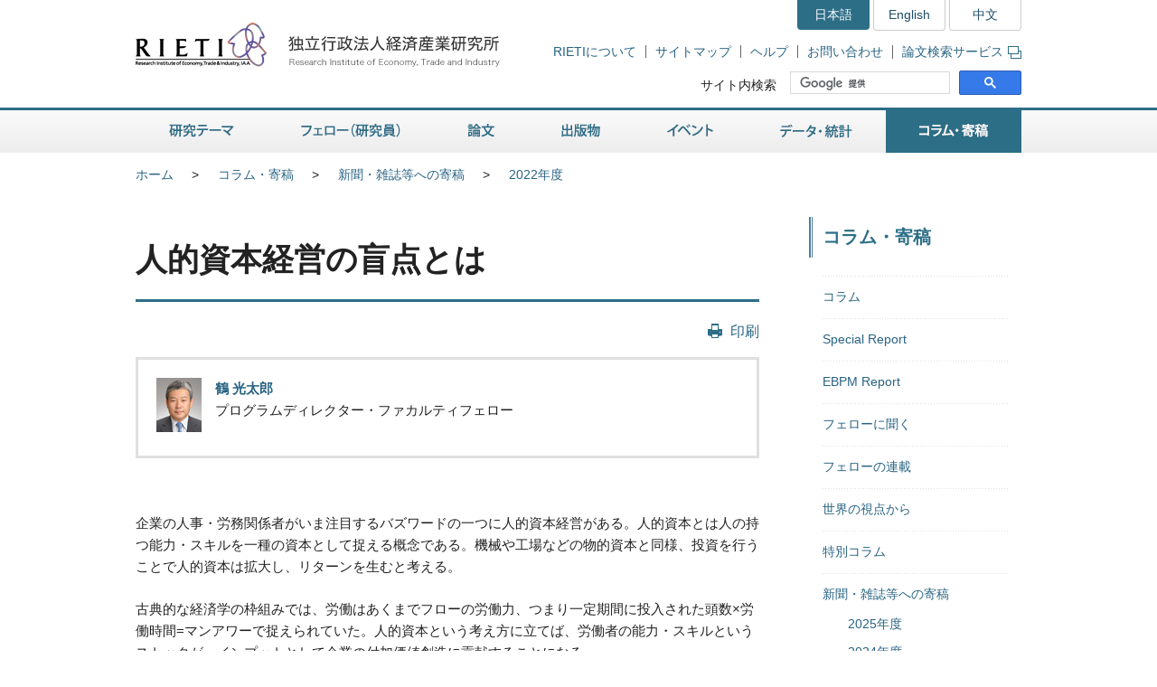

--- FILE ---
content_type: text/html
request_url: https://www.rieti.go.jp/jp/papers/contribution/tsuru/54.html
body_size: 10766
content:
<!DOCTYPE html>
<html lang="ja">
<head>
<meta charset="UTF-8">
<meta http-equiv="X-UA-Compatible" content="IE=Edge">
<meta name="viewport" content="width=device-width, initial-scale=1">
<title>RIETI - 人的資本経営の盲点とは</title>
<meta name="description" content="人的資本経営の盲点とは。新聞雑誌など各メディアに寄稿した経済産業研究所RIETIフェローのテキストです。">
<meta name="keywords" content="新聞,雑誌,メディア,寄稿,フェロー,研究,RIETI,経済産業研究所">
<link rel="shortcut icon" href="/favicon.ico">
<!-- CSS -->
<link rel="stylesheet" href="/jp/common/css/normalize.css">
<link rel="stylesheet" href="/jp/common/css/style.css">
<link rel="stylesheet" href="/jp/common/css/print.css" media="print">
<link rel="stylesheet" href="/jp/common/css/highslide.css">
<!-- JS -->
<script src="/jp/common/js/jquery-3.7.1.min.js"></script>
<script src="/jp/common/js/jquery-accessibleMegaMenu.js"></script>
<script src="/jp/common/js/script.js"></script>
<script src="/jp/common/js/highslide.js"></script>
<script type="text/javascript" src="/jp/common/js/MathJax-2.7.9/MathJax.js?config=TeX-AMS-MML_HTMLorMML"></script>
<link rel="alternate" type="application/rss+xml" title="RSS" href="/jp/rss/index.rdf">

<!-- Google Tag Manager -->
<script>(function(w,d,s,l,i){w[l]=w[l]||[];w[l].push({'gtm.start':
new Date().getTime(),event:'gtm.js'});var f=d.getElementsByTagName(s)[0],
j=d.createElement(s),dl=l!='dataLayer'?'&l='+l:'';j.async=true;j.src=
'https://www.googletagmanager.com/gtm.js?id='+i+dl;f.parentNode.insertBefore(j,f);
})(window,document,'script','dataLayer','GTM-TKGHHPN');</script>
<!-- End Google Tag Manager -->




</head>

        <body>

<!-- Google Tag Manager (noscript) -->
<noscript><iframe src="https://www.googletagmanager.com/ns.html?id=GTM-TKGHHPN"
height="0" width="0" style="display:none;visibility:hidden" title="Google Tag Manager (noscript)"></iframe></noscript>
<!-- End Google Tag Manager (noscript) -->

<div id="pageTop" class="wrapper">
<noscript><p class="jsAlrt">このサイトではJavascript機能をOnにしてご利用ください。</p></noscript>
<div id="blockskip"><a href="#contents">ページの本文へ</a></div>

<!-- HEADER ================================================ -->
<header role="banner">
	<span class="logo">
		<a href="/jp/">
			<img src="/jp/common/img/head-rieti-logo.png" alt="RIETI 独立行政法人経済産業研究所（RIETI Research Institute of Economy, Trade and Industry）" width="430" height="50" class="pc">
			<img src="/jp/common/img/sp-head-rieti-logo.png" alt="RIETI 独立行政法人経済産業研究所（RIETI Research Institute of Economy, Trade and Industry）" width="363" height="122"  class="sp">
		</a>
	</span>
<!-- ヘッダーメニュー -->
<div class="headMenu">
		<ul class="language">
			<li class="current">日本語</li>
			<li lang="en"><a href="/en/">English</a></li>
			<li lang="zh-cn"><a href="/cn/">中文</a></li>
		</ul>
		<ul class="headNav">
			<li><a href="/jp/about/">RIETIについて</a></li>
			<li><a href="/jp/site_map.html">サイトマップ</a></li>
			<li><a href="/jp/faq.html">ヘルプ</a></li>
			<li><a href="/jp/press/contact_rieti.html">お問い合わせ</a></li>
			<li><a href="https://s-opac.net/Opac/search.htm?s=M91f2cGreDGeL-EzzaViKuU1jNd" target="_blank">論文検索サービス<img src="/jp/common/img/icon-popup01.png" alt="新規ウィンドウが開きます" width="15" height="14" class="popup"></a></li>
		</ul>
		<dl class="search">
			<dt><label for="gsc-i-id1">サイト内検索</label></dt>
			<dd>
				<!-- Google Custom Search -->
				<script>
					(function() {
						var cx = '014259133438968854769:gz7tw9c6gcc';
						var gcse = document.createElement('script');
						gcse.type = 'text/javascript';
						gcse.async = true;
						gcse.src = 'https://cse.google.com/cse.js?cx=' + cx;
						var s = document.getElementsByTagName('script')[0];
						s.parentNode.insertBefore(gcse, s);
					})();
				</script>
				<gcse:searchbox-only></gcse:searchbox-only>
				<!-- /Google Custom Search -->
			</dd>
		</dl>
	</div>
	<a href="/jp/search.html" class="btnSearch sp"><img src="/jp/common/img/sp-icon-search.png" alt="検索"></a>
	<span class="btnMenu sp">メニュー</span>

</header>

<!-- GNAV ==================================================== -->
<nav class="gNav" role="navigation">
    <!-- グローバルナビゲーション -->
    <ul class="nav-menu pc">
		<li class="nav-item projects">
			<a href="/jp/projects/">研究テーマ</a>
			<div class="sub-nav">
				<ul class="sub-nav-group">
					<li><a href="/jp/projects/program_2024/">プログラム (2024-2028年度)</a></li>
					<li><a href="/jp/projects/program_2020/">プログラム (2020-2023年度)</a></li>
					<li><a href="/jp/projects/program_2016/">プログラム (2016-2019年度)</a></li>
					<li><a href="/jp/projects/program/">プログラム (2011-2015年度)</a></li>
					<li><a href="/jp/projects/prd/top.html">政策研究領域 (2006-2010年度)</a></li>
					<li><a href="/jp/projects/mct.html">主要政策研究課題 (2003-2005年度)</a></li>
					<li><a href="/jp/projects/meti_index.html">経済産業省共同プロジェクト</a></li>
					<li><a href="/jp/projects/project-contents.html">プロジェクトコンテンツ</a></li>
					<li><a href="/jp/projects/research_activity/">調査</a></li>
				</ul>
			</div>
		</li>
		<li class="nav-item fellows">
			<a href="/jp/fellows/">フェロー（研究員）</a>
			<div class="sub-nav">
				<ul class="sub-nav-group">
					<li><a href="/jp/fellows/title_index.html">肩書き別一覧</a></li>
				  <li><a href="/jp/fellows/abc_index.html">アルファベット順</a></li>
				  <li><a href="/jp/fellows/past_index.html">過去の在籍者</a></li>
				  <li><a href="/jp/fellows/activities.html">フェローの活動</a></li>
				</ul>
			</div>
		</li>
		<li class="nav-item data">
			<a href="/jp/data/">論文</a>
			<div class="sub-nav">
				<ul class="sub-nav-group">
					<li><a href="/jp/publications/act_dp.html">ディスカッション・ペーパー（日本語）</a></li>
					<li><a href="/jp/publications/act_dp_en.html">ディスカッション・ペーパー（英語）</a></li>
					<li><a href="/jp/publications/act_pdp.html">ポリシー・ディスカッション・ペーパー（日本語）</a></li>
					<li><a href="/jp/publications/act_pdp_en.html">ポリシー・ディスカッション・ペーパー（英語）</a></li>
					<li><a href="/jp/publications/act_tp.html">テクニカル・ペーパー（日本語）</a></li>
					<li><a href="/jp/publications/act_tp_en.html">テクニカル・ペーパー（英語）</a></li>
					<li><a href="/jp/publications/nts/">ノンテクニカルサマリー</a></li>
					<li><a href="/jp/publications/published/">英文査読付学術誌等掲載リスト</a></li>
					<li><a href="/jp/publications/act_rd.html">Research Digest</a></li>
					<li><a href="/jp/publications/act_pap.html">政策分析論文</a></li>
					<li><a href="/jp/publications/act_rr.html">調査レポート</a></li>
					<li><a href="https://s-opac.net/Opac/search.htm?s=M91f2cGreDGeL-EzzaViKuU1jNd" target="_blank">論文検索サービス<img src="/jp/common/img/icon-popup01.png" alt="新規ウィンドウが開きます" width="15" height="14" class="popup"></a></li>
				</ul>
			</div>
		</li>
		<li class="nav-item publications">
			<a href="/jp/publications/">出版物</a>
			<div class="sub-nav">
				<ul class="sub-nav-group">
					<li><a href="/jp/publications/act_rb.html">RIETIブックス（日本語）</a></li>
					<li><a href="/jp/publications/act_rb_en.html">RIETIブックス（英語）</a></li>
					<li><a href="/jp/publications/hjtip/">通商産業政策史</a></li>
					<li><a href="/jp/publications/archives.html">著者からひとこと</a></li>
					<li><a href="/jp/publications/ebook/">RIETI電子書籍</a></li>
					<li><a href="/jp/about/pr/">年次報告書・広報誌（RIETI Highlight）</a></li>
					<li><a href="/jp/publications/act_bk.html">その他出版物（日本語）</a></li>
					<li><a href="/jp/publications/act_bk_en.html">その他出版物（英語）</a></li>
				</ul>
			</div>
		</li>
		<li class="nav-item events">
			<a href="/jp/events/">イベント</a>
			<div class="sub-nav">
				<ul class="sub-nav-group">
					<li><a href="/jp/events/symposium.html">シンポジウム</a></li>
					<li><a href="/jp/events/workshop.html">ワークショップ</a></li>
					<li><a href="/jp/events/bbl/">BBLセミナー</a></li>
					<li><a href="/jp/events/archived_seminar.html">終了したセミナーシリーズ</a></li>
				</ul>
			</div>
		</li>
		<li class="nav-item database">
			<a href="/jp/database/">データ・統計</a>
			<div class="sub-nav">
				<ul class="sub-nav-group">
					<li><a href="/jp/database/jip.html">JIPデータベース</a></li>
					<li><a href="/jp/database/r-jip.html">R-JIPデータベース</a></li>
					<li><a href="/jp/database/cip.html">CIPデータベース</a></li>
					<li><a href="/jp/database/jlcp.html">JLCPデータベース</a></li>
					<li><a href="/jp/database/policyuncertainty/index.html">日本の政策不確実性指数</a></li>
					<li><a href="/users/eeri/">産業別名目・実質実効為替レート</a></li>
					<li><a href="/users/amu/">AMU and AMU Deviation Indicators</a></li>
					<li><a href="/jp/projects/jstar/">JSTAR（くらしと健康の調査）</a></li>
					<li><a href="/jp/projects/rieti-tid/">RIETI-TID</a></li>
					<li><a href="/jp/database/d01.html">長期接続産業連関データベース</a></li>
					<li><a href="/jp/database/d02.html">マイクロデータ計量分析プロジェクト</a></li>
					<li><a href="/jp/database/fdi.html">海外直接投資データベース</a></li>
					<li><a href="/jp/database/d03.html">ICPAプロジェクト</a></li>
					<li><a href="/jp/database/d06.html">リンク集</a></li>
				</ul>
			</div>
		</li>
		<li class="nav-item papers">
			<a href="/jp/papers/">コラム・寄稿</a>
			<div class="sub-nav">
				<ul class="sub-nav-group">
					<li><a href="/jp/columns/">コラム</a></li>
					<li><a href="/jp/special/special_report/">Special Report</a></li>
					<li><a href="/jp/special/ebpm_report/">EBPM Report</a></li>
					<li><a href="/jp/special/af/">フェローに聞く</a></li>
					<li><a href="/jp/papers/fellow-contents.html">フェローの連載</a></li>
					<li><a href="/jp/special/p_a_w/">世界の視点から</a></li>
					<li><a href="/jp/columns/special.html">特別コラム</a></li>
					<li><a href="/jp/papers/contribution/">新聞・雑誌等への寄稿</a></li>
					<li><a href="/jp/special/other-contents.html">特別企画</a></li>
					<li><a href="/jp/papers/journal/">経済産業ジャーナル</a></li>
				</ul>
			</div>
		</li>
	</ul>
	<div class="sp-gNav">
		<ul class="nav-menu">
			<li><a href="/jp/projects/">研究テーマ</a></li>
			<li><a href="/jp/fellows/">フェロー（研究員）</a></li>
			<li><a href="/jp/data/">論文</a></li>
			<li><a href="/jp/publications/">出版物</a></li>
			<li><a href="/jp/events/">イベント</a></li>
			<li><a href="/jp/database/">データ・統計</a></li>
			<li><a href="/jp/papers/">コラム・寄稿</a></li>
		</ul>
		<ul class="sp-headNav">
			<li><a href="/jp/site_map.html">サイトマップ</a></li>
			<li><a href="/jp/faq.html">ヘルプ</a></li>
			<li><a href="/jp/press/contact_rieti.html">お問い合せ</a></li>
		</ul>
		<p class="nav-close"><a href="#">閉じる</a></p>
	</div>
</nav>


<!-- CONTENTS ================================================ -->
<div id="contents">
	<div class="inner">

		<!-- CONTENTS - BREADCRUMB ========================================= -->
		<div class="breadcrumb">
            <!--普通の記事アーカイブ、自カテゴリも表示する-->
			<ul>
				<li class="pc"><a href="/jp/">ホーム</a></li><li><a href="/jp/papers/index.html">コラム・寄稿</a></li><li class="pc"><a href="/jp/papers/contribution/index.html">新聞・雑誌等への寄稿</a></li><li class="pc"><a href="/jp/papers/contribution/2022.html">2022年度</a></li>
			</ul>
	
	

		</div>

		<!-- CONTENTS - MAIN ========================================= -->
		<main role="main">
			<p> </p>
			<h1>人的資本経営の盲点とは</h1>

			<div class="btnBox">
            
                <div class="action">

					<ul class="pc">
						<li class="btnPrint"><a href="javascript:print();">印刷</a></li>
					</ul>
				<!-- /action --></div>
			<!-- /btnBox --></div>
            
			<div class="userBox">
			<p class="photo"><img src="/assets_c/0000/00/photo_s-thumb-50x60-18871.jpg" width="50" height="60" alt=""></p>
			
			<p class="name"><a href="/users/tsuru-kotaro/index.html">鶴 光太郎</a>
			<br><span class="job">プログラムディレクター・ファカルティフェロー</span>
			</p>
			
			<!-- /userBox --></div>
			
			
			
			
			
			
			
			
            

            <article class="column">       
			<section>

<p>企業の人事・労務関係者がいま注目するバズワードの一つに人的資本経営がある。人的資本とは人の持つ能力・スキルを一種の資本として捉える概念である。機械や工場などの物的資本と同様、投資を行うことで人的資本は拡大し、リターンを生むと考える。</p>

<p>古典的な経済学の枠組みでは、労働はあくまでフローの労働力、つまり一定期間に投入された頭数×労働時間=マンアワーで捉えられていた。人的資本という考え方に立てば、労働者の能力・スキルというストックが、インプットとして企業の付加価値創造に貢献することになる。</p>

<p>人的資本は、経済学で提唱されてから既に半世紀以上の歴史があり、決して新しい概念ではない。にもかかわらず、なぜいま人的資本経営なのか。それは、企業が付加価値を生むためのインプットとして、かつての物的資産から人的資産（資本）を含む無形資産に、より重点が移ってきているからだ。</p>

<p>人的資本がより重要になっているということであれば、企業は従業員の能力・スキルの向上を目指して、人への投資を積極的にやるべきであろう。しかし従業員のパフォーマンスを向上させるには、別の手段もあることを忘れてはならない。それは、人的資本の稼働率向上だ。</p>

<p>工場や機械であれば、機能を向上させるだけでなく、稼働率を上げるのが有用な手段であることは常識だろう。人的資本の場合も同様だ。能力・スキルは一定でも、稼働率を向上させることで従業員のパフォーマンスをより発揮させることは可能なはずだ。</p>

</section>

<section>

<p class="center">◆◆◆</p>

<p>では、人的資本の稼働率に影響を与えるものは何であろうか。筆者は、従業員のウェルビーイング（身体的・精神的・社会的に良好な状態）と考える。例えば、ウェルビーイングの一例である健康状態が悪ければ、働き手はどんなに能力・スキルを持っていたとしてもパフォーマンスを発揮することはできない。</p>

<p>人的資本には、人への投資だけでなく、ウェルビーイングの向上を通じて稼働率を向上させるやり方がある。どちらが望ましいやり方かは、もちろんその時々の状況によるだろうが、効果発現のタイミングは一つの論点だ。</p>

<p>物的資本を例にとり、最新鋭の設備を新たに導入するか既存設備の稼働率を高めるかの選択を考えると、後者の方が時間をかけずに実施でき、効果も早くでることは明らかだ。人的資本の場合も同様であり、ウェルビーイング向上は人への投資よりも即効性があるという意味で、人的資本経営の大きな柱と考えるべきだろう。</p>

<p>人的資本拡大に関するもう一つの重要な論点は、対象者と投資のマッチングの問題である。なぜなら、人それぞれに伸ばすべき能力・スキルは異なるため、必要な人に必要な投資がうまくマッチングされているかがその効果を大きく左右することになるからだ。</p>

<p>デジタル化、人工知能（AI）といった技術革新が急速に進む中、新たなスキルを身に付けるリスキリングが注目されている。しかし、誰がどのようなスキルを身に付けるべきかという各論はあまり論じられていない。リスキリングと共に語られることの多い「DX（デジタルトランスフォーメーション）人材」という言葉も、かなり曖昧だ。</p>

<p>もちろんオフィスワーカーに限らず、現業部門の従業員にとっても、紙ベースではなくデジタルで仕事を完結させること、たとえばパソコンで表計算、ワープロ、メール、プレゼンなどのソフトが自由に使いこなせることは現在版「読み・書き・そろばん」である。</p>

<p>これは徹底したデジタル化を進めていく上で、いまやあらゆる働き手が身に付けておかねばならない基本的スキルといっても過言ではない。その意味で、底上げ的なリスキリングは必要不可欠だ。</p>

<p>しかし、誰もがプログラミングできるようにしたり、むやみにデータサイエンティストの数を増やしたりすればよいというわけではないことには注意が必要だ。真のDX・AI人材とは、DX・AIの専門的・技術的な知識・経験・スキルを持つ人材というよりは、それを使って仕事のプロセスやビジネスをどう変えていくことができるかを、発想豊かに想像できる人材と考えるからだ。</p>

<p>マッチングは本人の仕事との関係でも重要である。神戸大学の佐野晋平准教授らと筆者のグループは2022年に発表した論文で、ICT（情報通信技術）スキルについて、本人が保有しているレベル、仕事における利用のレベルを「まったくない」から「高度なレベル」まで5段階に分け、賃金との関係をみた。</p>

<p>保有しているICTスキルのレベルが高くなるにつれて賃金が高くなるとは限らないが、ICTスキルの利用については、その高度化に伴って賃金はより高くなることが分かった（図参照）。つまり、単に高いICTスキルを保有しているだけでは宝の持ち腐れになる場合があり、それが十二分に活用される仕事に就いて初めて、賃金などにも反映されるということだ。</p>

<figure>
<img src="/jp/papers/contribution/tsuru/data/54_figure_1.png" width="680" height="707" alt="図　ICTスキルの賃金への影響：保有と利用の違い" title="図　ICTスキルの賃金への影響：保有と利用の違い" />
</figure>

<p>このことからも単にスキル向上を目指すのではなく、企業の内外を問わず、働き手の能力・スキルが生かされる場に移動や配置されることが企業・従業員双方にとってメリットになることが分かる。</p>

</section>

<section>

<p class="center">◆◆◆</p>

<p>能力・スキルの問題を議論していくと、結局は日本独特のメンバーシップ型雇用と欧米のジョブ型雇用の違いにいきつくことになる。ジョブ型雇用の場合、その仕事・ポストが要求する能力・スキルはあらかじめ契約で明示化され、それを満たす人がそのポストに採用される。このため、採用された人の保有するスキルとその仕事で利用されるスキルは、基本的に一致するはずだ。</p>

<p>一方、日本のメンバーシップ型雇用の場合、定期的な人事異動が行われる中で、持っているスキルが十分生かされない仕事に回される場合には、スキルの保有と利用に乖離（かいり）が生まれることになる。</p>

<p>人的資本経営を志向し、能力・スキル向上に目を向けるのであれば、必然的に雇用システムもメンバーシップ型から職務限定型正社員といったジョブ型雇用に転換していくことが大前提となる。もちろんジョブ型といっても、近ごろ世間でたいそうはやっている、単なる職務記述書を作成するだけの「なんちゃってジョブ型」ではない。</p>

<p>ここでのジョブ型雇用とは、雇用契約で職務を明示し、採用や異動は基本的に公募で行う仕組みを指す。人的資本経営の重要な要素としてよく挙げられる、人材の多様性・専門性、キャリア自律性、副業・兼業の推進などもジョブ型でなければ促進は難しい。人的資本経営を実践したい企業は、真のジョブ型雇用と正面から向き合うことから始めるべきである。</p>

</section>
            
            
                <p>2023年1月12日　日本経済新聞「経済教室」に掲載</p>
            

            </article>
            
			
			
			

			
			       

        <div class="reading"><!--読了率計測用--></div>


        


			<div class="btnBox line">
                
                
				<div class="action">
					<p class="date">2023年1月20日掲載</p>
					<ul class="pc">
						<li class="btnPrint"><a href="javascript:print();">印刷</a></li>
					</ul>
				</div>
			<!-- /btnBox --></div>
            
                <div class="moreColumn">
				<h2>この著者の記事</h2>
				<ul class="listBox03">
    
					<li>
						<h3><a href="/jp/papers/contribution/tsuru/63.html">「独立性」の本質　再考を</a></h3>
                        <p class="text">2025年9月22日［新聞・雑誌等への寄稿］</p>
                        
					</li>
    

    
					<li>
						<h3><a href="/jp/papers/contribution/tsuru/62.html">トランプ革命に後戻りなし</a></h3>
                        <p class="text">2025年5月16日［新聞・雑誌等への寄稿］</p>
                        
					</li>
    

    
					<li>
						<h3><a href="/jp/papers/contribution/tsuru/61.html">荷が重かった2%物価目標</a></h3>
                        <p class="text">2025年1月20日［新聞・雑誌等への寄稿］</p>
                        
					</li>
    

    
					<li>
						<h3><a href="/jp/papers/contribution/tsuru/60.html">AIで求人・求職の質向上</a></h3>
                        <p class="text">2024年9月17日［新聞・雑誌等への寄稿］</p>
                        
					</li>
    

    
					<li>
						<h3><a href="/jp/papers/contribution/tsuru/59.html">「株価ターゲティング」の功罪</a></h3>
                        <p class="text">2024年5月13日［新聞・雑誌等への寄稿］</p>
                        
					</li>
    
                </ul>
            <!-- /moreColumn --></div>
    


            
		</main>

 	<!-- CONTENTS - SIDE NAV ================================================ -->
		<aside class="side" role="complementary">
<div class="columns">

	
	

	
	
		
		
            
        
	

	
	
		
		
            
        
	

	
	
		
		
            
        
	


<!-- リスタート -->


	
	

	
	
        
            <h2>コラム・寄稿</h2>
            <div class="listMenu">
            
			<ul>
                
            <!--cat_2-->
                <li><a href="/jp/columns/index.html">コラム</a></li>
            <!--cat_2-->
			
            
			
                
            <!--cat_2-->
                <li><a href="/jp/special/special_report/index.html">Special Report</a></li>
            <!--cat_2-->
			
            
			
                
            <!--cat_2-->
                <li><a href="/jp/special/ebpm_report/index.html">EBPM Report</a></li>
            <!--cat_2-->
			
            
			
                
            <!--cat_2-->
                <li><a href="/jp/special/af/index.html">フェローに聞く</a></li>
            <!--cat_2-->
			
            
			
                
            <!--cat_2-->
                <li><a href="/jp/papers/fellow-contents.html">フェローの連載</a></li>
            <!--cat_2-->
			
            
			
                
            <!--cat_2-->
                <li><a href="/jp/special/p_a_w/index.html">世界の視点から</a></li>
            <!--cat_2-->
			
            
			
                
            <!--cat_2-->
                <li><a href="/jp/columns/special.html">特別コラム</a></li>
            <!--cat_2-->
			
            
			
                
            
                <li><a href="/jp/papers/contribution/index.html">新聞・雑誌等への寄稿</a>
                
                <ul>
                    
                    <!--cat_3-->
                        <li><a href="/jp/papers/contribution/2025.html">2025年度</a></li>
                    <!--cat_3-->
                
                
                
                    
                    <!--cat_3-->
                        <li><a href="/jp/papers/contribution/2024.html">2024年度</a></li>
                    <!--cat_3-->
                
                
                
                    
                    <!--cat_3-->
                        <li><a href="/jp/papers/contribution/2023.html">2023年度</a></li>
                    <!--cat_3-->
                
                
                
                    
                    
                        <li><a href="/jp/papers/contribution/2022.html">2022年度</a>                            
                            
                        </li>
                    <!--cat_3-->
                
                
                
                    
                    <!--cat_3-->
                        <li><a href="/jp/papers/contribution/2021.html">2021年度</a></li>
                    <!--cat_3-->
                
                
                
                    
                    <!--cat_3-->
                        <li><a href="/jp/papers/contribution/2020.html">2020年度</a></li>
                    <!--cat_3-->
                
                
                
                    
                    <!--cat_3-->
                        <li><a href="/jp/papers/contribution/2019.html">2019年度</a></li>
                    <!--cat_3-->
                
                
                
                    
                    <!--cat_3-->
                        <li><a href="/jp/papers/contribution/2018.html">2018年度</a></li>
                    <!--cat_3-->
                
                
                
                    
                    <!--cat_3-->
                        <li><a href="/jp/papers/contribution/2017.html">2017年度</a></li>
                    <!--cat_3-->
                
                
                
                    
                    <!--cat_3-->
                        <li><a href="/jp/papers/contribution/2016.html">2016年度</a></li>
                    <!--cat_3-->
                
                
                
                    
                    <!--cat_3-->
                        <li><a href="/jp/papers/contribution/2015.html">2015年度</a></li>
                    <!--cat_3-->
                
                
                
                    
                    <!--cat_3-->
                        <li><a href="/jp/papers/contribution/2014.html">2014年度</a></li>
                    <!--cat_3-->
                
                
                
                    
                    <!--cat_3-->
                        <li><a href="/jp/papers/contribution/2013.html">2013年度</a></li>
                    <!--cat_3-->
                
                
                
                    
                    <!--cat_3-->
                        <li><a href="/jp/papers/contribution/2012.html">2012年度</a></li>
                    <!--cat_3-->
                
                
                
                    
                    <!--cat_3-->
                        <li><a href="/jp/papers/contribution/2011.html">2011年度</a></li>
                    <!--cat_3-->
                
                
                
                    
                    <!--cat_3-->
                        <li><a href="/jp/papers/contribution/2010.html">2010年度</a></li>
                    <!--cat_3-->
                
                
                
                    
                    <!--cat_3-->
                        <li><a href="/jp/papers/contribution/2009.html">2009年度</a></li>
                    <!--cat_3-->
                
                
                
                    
                    <!--cat_3-->
                        <li><a href="/jp/papers/contribution/2008.html">2008年度</a></li>
                    <!--cat_3-->
                
                
                
                    
                    <!--cat_3-->
                        <li><a href="/jp/papers/contribution/2007.html">2007年度</a></li>
                    <!--cat_3-->
                
                
                
                    
                    <!--cat_3-->
                        <li><a href="/jp/papers/contribution/2006.html">2006年度</a></li>
                    <!--cat_3-->
                
                
                
                    
                    <!--cat_3-->
                        <li><a href="/jp/papers/contribution/2005.html">2005年度</a></li>
                    <!--cat_3-->
                
                
                
                    
                    <!--cat_3-->
                        <li><a href="/jp/papers/contribution/2004.html">2004年度</a></li>
                    <!--cat_3-->
                
                
                
                    
                    <!--cat_3-->
                        <li><a href="/jp/papers/contribution/2003.html">2003年度</a></li>
                    <!--cat_3-->
                
                
                
                    
                    <!--cat_3-->
                        <li><a href="/jp/papers/contribution/2002.html">2002年度</a></li>
                    <!--cat_3-->
                </ul>
                
                </li>
            <!--cat_2-->
			
            
			
                
            <!--cat_2-->
                <li><a href="/jp/special/other-contents.html">特別企画</a></li>
            <!--cat_2-->
			
            
			
                
            <!--cat_2-->
                <li><a href="/jp/papers/journal/index.html">経済産業ジャーナル</a></li>
            <!--cat_2-->
			</ul>
            
        
	

	
	
        
	

	
	
        
	


<!-- /listMenu --></div>
<!-- /columns --></div>
<div class="mediaLink">
				<h2>情報発信</h2>
				<ul class="listItem">
					<li class="mail"><a href="/jp/newsletter.html">ニュースレター</a></li>
					<li class="rss"><a href="/jp/rss/index.rdf">更新情報RSS配信</a></li>
					<li class="facebook"><a href="https://www.facebook.com/Japan.RIETI" target="_blank">Facebook</a></li>
					<li class="twitter"><a href="https://twitter.com/RIETIjp" target="_blank">X</a></li>
					<li class="youtube"><a href="https://www.youtube.com/user/rietichannel" target="_blank">YouTube</a></li>
				</ul>
			<!-- /mediaLink --></div>
<!-- /side --></aside>  
	

	<!-- /inner --></div>
<!-- /contents --></div>



        <!-- FOOTER NAV ================================================ -->
<div class="footNav">
	<div class="inner">
		<!-- フッターナビ -->
    	<dl>
			<dt><a href="/jp/projects/">研究テーマ</a></dt>
			<dd>
				<ul>
					<li><a href="/jp/projects/program_2024/">プログラム (2024-2028年度)</a></li>
					<li><a href="/jp/projects/program_2020/">プログラム (2020-2023年度)</a></li>
					<li><a href="/jp/projects/program_2016/">プログラム (2016-2019年度)</a></li>
					<li><a href="/jp/projects/program/">プログラム (2011-2015年度)</a></li>
					<li><a href="/jp/projects/prd/">政策研究領域 (2006-2010年度)</a></li>
					<li><a href="/jp/projects/meti_index.html">経済産業省共同プロジェクト</a></li>
					<li><a href="/jp/projects/project-contents.html">プロジェクトコンテンツ</a></li>
					<li><a href="/jp/projects/research_activity/">調査</a></li>
				</ul>
			</dd>
			<dt><a href="/jp/fellows/">フェロー（研究員）</a></dt>
			<dd></dd>
		</dl>
		<dl>
			<dt><a href="/jp/data/">論文</a></dt>
			<dd>
				<ul>
					<li><a href="/jp/publications/act_dp.html">ディスカッション・ペーパー（日本語）</a></li>
					<li><a href="/jp/publications/act_dp_en.html">ディスカッション・ペーパー（英語）</a></li>
					<li><a href="/jp/publications/act_pdp.html">ポリシー・ディスカッション・ペーパー（日本語）</a></li>
					<li><a href="/jp/publications/act_pdp_en.html">ポリシー・ディスカッション・ペーパー（英語）</a></li>
					<li><a href="/jp/publications/act_tp.html">テクニカル・ペーパー（日本語）</a></li>
					<li><a href="/jp/publications/act_tp_en.html">テクニカル・ペーパー（英語）</a></li>
					<li><a href="/jp/publications/nts/">ノンテクニカルサマリー</a></li>
					<li><a href="/jp/publications/published/">英文査読付学術誌等掲載リスト</a></li>
					<li><a href="/jp/publications/act_rd.html">Research Digest</a></li>
					<li><a href="/jp/publications/act_pap.html">政策分析論文</a></li>
					<li><a href="/jp/publications/act_rr.html">調査レポート</a></li>
					<li><a href="https://s-opac.net/Opac/search.htm?s=M91f2cGreDGeL-EzzaViKuU1jNd" target="_blank">論文検索サービス<img src="/jp/common/img/icon-popup02.png" alt="新規ウィンドウが開きます" width="15" height="14" class="popup"></a></li>
				</ul>
			</dd>
		</dl>
		<dl>
			<dt><a href="/jp/publications/">出版物</a></dt>
			<dd>
				<ul>
					<li><a href="/jp/publications/act_rb.html">RIETIブックス（日本語）</a></li>
					<li><a href="/jp/publications/act_rb_en.html">RIETIブックス（英語）</a></li>
					<li><a href="/jp/publications/hjtip/">通商産業政策史</a></li>
					<li><a href="/jp/publications/archives.html">著者からひとこと</a></li>
					<li><a href="/jp/publications/ebook/">RIETI電子書籍</a></li>
					<li><a href="/jp/about/pr/">年次報告書・広報誌（RIETI Highlight）</a></li>
					<li><a href="/jp/publications/act_bk.html">その他出版物（日本語）</a></li>
					<li><a href="/jp/publications/act_bk_en.html">その他出版物（英語）</a></li>
				</ul>
			</dd>
		</dl>
		<dl>
			<dt><a href="/jp/events/">イベント</a></dt>
			<dd>
				<ul>
					<li><a href="/jp/events/symposium.html">シンポジウム</a></li>
					<li><a href="/jp/events/workshop.html">ワークショップ</a></li>
					<li><a href="/jp/events/bbl/">BBLセミナー</a></li>
					<li><a href="/jp/events/archived_seminar.html">終了したセミナーシリーズ</a></li>
				</ul>
			</dd>
		</dl>
		<dl>
			<dt><a href="/jp/database/">データ・統計</a></dt>
			<dd>
				<ul>
					<li><a href="/jp/database/jip.html">JIPデータベース</a></li>
					<li><a href="/jp/database/r-jip.html">R-JIPデータベース</a></li>
					<li><a href="/jp/database/cip.html">CIPデータベース</a></li>
					<li><a href="/jp/database/jlcp.html">JLCPデータベース</a></li>
					<li><a href="/jp/database/policyuncertainty/index.html">日本の政策不確実性指数</a></li>
					<li><a href="/users/eeri/">産業別名目・実質実効為替レート</a></li>
					<li><a href="/users/amu/">AMU and AMU Deviation Indicators</a></li>
					<li><a href="/jp/projects/jstar/">JSTAR（くらしと健康の調査）</a></li>
					<li><a href="/jp/projects/rieti-tid/">RIETI-TID</a></li>
					<li><a href="/jp/database/d01.html">長期接続産業連関データベース</a></li>
					<li><a href="/jp/database/d02.html">マイクロデータ計量分析プロジェクト</a></li>
					<li><a href="/jp/database/fdi.html">海外直接投資データベース</a></li>
					<li><a href="/jp/database/d03.html">ICPAプロジェクト</a></li>
					<li><a href="/jp/database/d06.html">リンク集</a></li>
				</ul>
			</dd>
		</dl>
		<dl>
			<dt><a href="/jp/papers/">コラム・寄稿</a></dt>
			<dd>
				<ul>
					<li><a href="/jp/columns/">コラム</a></li>
					<li><a href="/jp/special/special_report/">Special Report</a></li>
					<li><a href="/jp/special/ebpm_report/">EBPM Report</a></li>
					<li><a href="/jp/special/af/">フェローに聞く</a></li>
					<li><a href="/jp/papers/fellow-contents.html">フェローの連載</a></li>
					<li><a href="/jp/special/p_a_w/">世界の視点から</a></li>
					<li><a href="/jp/columns/special.html">特別コラム</a></li>
					<li><a href="/jp/papers/contribution/">新聞・雑誌等への寄稿</a></li>
					<li><a href="/jp/special/other-contents.html">特別企画</a></li>
					<li><a href="/jp/papers/journal/">経済産業ジャーナル</a></li>
				</ul>
			</dd>
		</dl>
	</div>
<!-- /footNav --></div>
<!-- FOOTER ================================================ -->
<footer role="contentinfo">
	<div class="inner">
<!-- フッターメニュー -->
<ul class="footMenu">
			<li><a href="/jp/about/">RIETIについて</a></li>
			<li><a href="/jp/privacy/">個人情報保護</a></li>
			<li><a href="/jp/about/accessibility.html">ウェブアクセシビリティ方針</a></li>
			<li><a href="/jp/site.html">RIETIウェブサイトについて</a></li>
			<li><a href="/jp/site_map.html">サイトマップ</a></li>
			<li><a href="/jp/faq.html">ヘルプ</a></li>
			<li><a href="/jp/press/contact_rieti.html">お問い合わせ</a></li>
			<li><a href="http://www.meti.go.jp/" target="_blank">経済産業省</a></li>
		</ul>

		<p class="note"><strong>独立行政法人経済産業研究所（法人番号 6010005005426）</strong></p>
		<p class="note">当サイト内の署名記事は、執筆者個人の責任で発表するものであり、経済産業研究所としての見解を示すものでは有りません。<br>掲載している肩書や数値、固有名詞などは、原則として初掲載当時のものです。当サイトのコンテンツを転載される場合は、事前にご連絡ください。</p>
		<div class="pageTop"><a href="#pageTop">"ページの先頭へ戻る</a></div>
	</div>
<!-- /footer --></footer>

<!-- /wrapper --></div>

<div id="fb-root"></div>
<script async defer crossorigin="anonymous" src="https://connect.facebook.net/ja_JP/sdk.js#xfbml=1&version=v4.0"></script>

</body>
</html>
			
            
		
        
        
        
        
	

